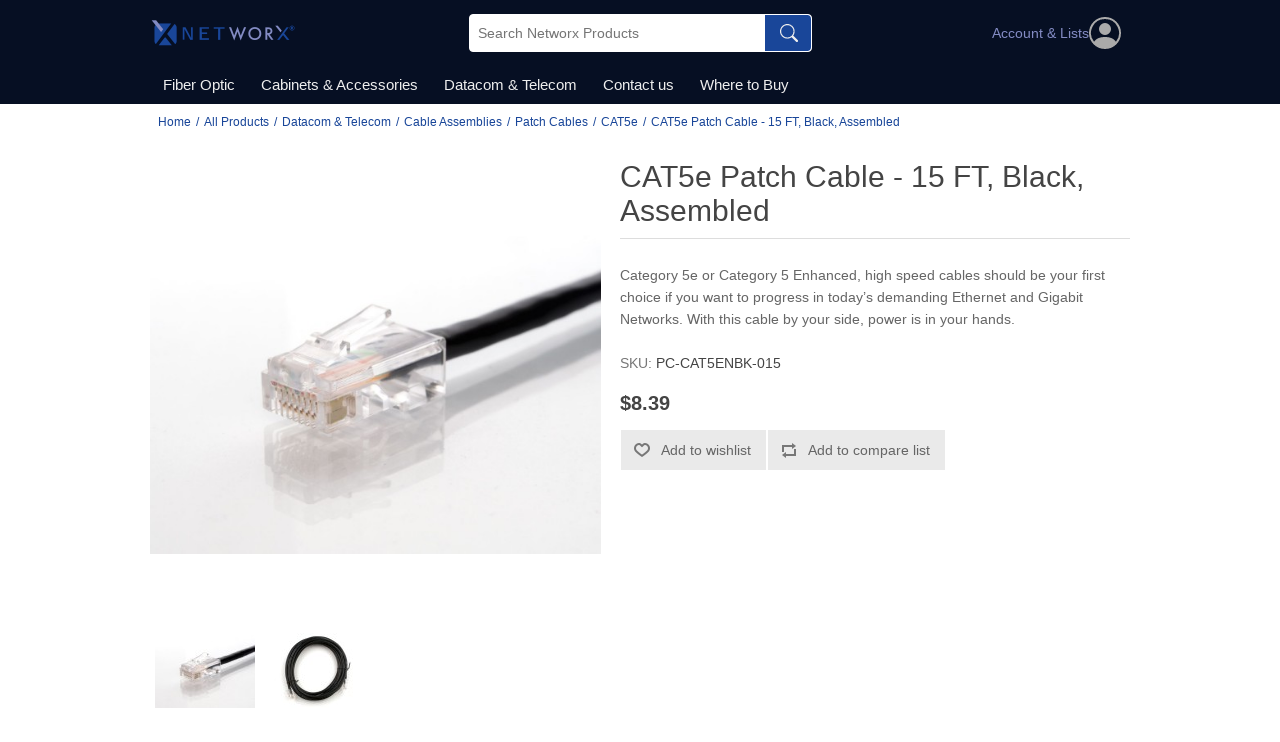

--- FILE ---
content_type: text/html; charset=utf-8
request_url: https://www.networxproducts.com/cat5e-patch-cable-15-ft-black-assembled
body_size: 7236
content:
<!DOCTYPE html><html lang=en dir=ltr class=html-product-details-page><head><title>High-quality, high-performance data-comm products that supercharge profits - 15 FT Assembled CAT5e Network Patch Cable - Black</title><meta charset=UTF-8><meta name=description content="15 FT Assembled CAT5e Network Patch Cable - Black should be your first choice if you want to progress in today’s demanding Ethernet and Gigabit Networks. With this cable by your side, power is in your hands."><meta name=keywords content=15,FT,Assembled,CAT5e,Network,Patch,Cable,Black><meta name=viewport content="width=device-width, initial-scale=1"><meta property=og:type content=product><meta property=og:title content="CAT5e Patch Cable - 15 FT, Black, Assembled"><meta property=og:description content="15 FT Assembled CAT5e Network Patch Cable - Black should be your first choice if you want to progress in today’s demanding Ethernet and Gigabit Networks. With this cable by your side, power is in your hands."><meta property=og:image content=https://www.networxproducts.com/images/thumbs/0016387_cat5e-patch-cable-15-ft-black-assembled_550.jpeg><meta property=og:image:url content=https://www.networxproducts.com/images/thumbs/0016387_cat5e-patch-cable-15-ft-black-assembled_550.jpeg><meta property=og:url content=https://www.networxproducts.com/cat5e-patch-cable-15-ft-black-assembled><meta property=og:site_name content=Networx><meta property=twitter:card content=summary><meta property=twitter:site content=Networx><meta property=twitter:title content="CAT5e Patch Cable - 15 FT, Black, Assembled"><meta property=twitter:description content="15 FT Assembled CAT5e Network Patch Cable - Black should be your first choice if you want to progress in today’s demanding Ethernet and Gigabit Networks. With this cable by your side, power is in your hands."><meta property=twitter:image content=https://www.networxproducts.com/images/thumbs/0016387_cat5e-patch-cable-15-ft-black-assembled_550.jpeg><meta property=twitter:url content=https://www.networxproducts.com/cat5e-patch-cable-15-ft-black-assembled><link rel=stylesheet href="/css/Product.Head.styles.css?v=AWJA90h552Od7713mjBMUid-v5g"><script async src="https://www.googletagmanager.com/gtag/js?id=G-QM47114D3N"></script><script>function gtag(){dataLayer.push(arguments)}window.dataLayer=window.dataLayer||[];gtag("js",new Date);gtag("config","G-QM47114D3N")</script><link rel=apple-touch-icon sizes=180x180 href=/icons/icons_0/apple-touch-icon.png><link rel=icon type=image/png sizes=32x32 href=/icons/icons_0/favicon-32x32.png><link rel=icon type=image/png sizes=16x16 href=/icons/icons_0/favicon-16x16.png><link rel=manifest href=/icons/icons_0/site.webmanifest><link rel=mask-icon href=/icons/icons_0/safari-pinned-tab.svg color=#5bbad5><link rel="shortcut icon" href=/icons/icons_0/favicon.ico><meta name=msapplication-TileColor content=#da532c><meta name=msapplication-config content=/icons/icons_0/browserconfig.xml><meta name=theme-color content=#ffffff><body><input name=__RequestVerificationToken type=hidden value=CfDJ8K70WFHTz0tOvePLRoMH1gCrI5e70WTrfB7vQJJK86IGfaeSkMBSh7PyvsKe4ERJUgTUnN9kt9z0zYfXLgJDqrg49BOj_bwdsIFaryshquFjqrZM9Uy2YY2cGRT-R6DBmina92X7P0Bum7DMcunbTlM><div class=ajax-loading-block-window style=display:none></div><div id=dialog-notifications-success title=Notification style=display:none></div><div id=dialog-notifications-error title=Error style=display:none></div><div id=dialog-notifications-warning title=Warning style=display:none></div><div id=bar-notification class=bar-notification-container data-close=Close></div><!--[if lte IE 8]><div style=clear:both;height:59px;text-align:center;position:relative><a href=http://www.microsoft.com/windows/internet-explorer/default.aspx target=_blank> <img src=/Themes/NetWorxProducts/Content/images/ie_warning.jpg height=42 width=820 alt="You are using an outdated browser. For a faster, safer browsing experience, upgrade for free today."> </a></div><![endif]--><div class=master-wrapper-page><div class=header><div class=header-upper><div class=container><div class=header-selectors-wrapper></div></div></div><div class=header-lower><div class=container><div class=header-menu><ul class="top-menu notmobile"><li><a href=/fiber-optic> Fiber Optic </a><div class=sublist-toggle></div><ul class="sublist first-level"><li><a href=/media-converters> Media Converters </a><div class=sublist-toggle></div><ul class=sublist><li><a href=/fast-ethernet> Fast Ethernet </a><li><a href=/gigabit> Gigabit </a><li><a href=/rack-mount-chassis> Rack Mount Chassis </a><li><a href=/10-gigabit> 10 Gigabit </a></ul><li><a href=/patch-cables> Patch Cables </a><div class=sublist-toggle></div><ul class=sublist><li><a href=/multimode> Multimode </a><li><a href=/single-mode> Single Mode </a><li><a href=/mode-conditioning> Mode Conditioning </a></ul><li><a href=/sfp-modules> SFP Modules </a><div class=sublist-toggle></div><ul class=sublist><li><a href=/multimode-fiber> Multimode Fiber </a><li><a href=/singlemode-fiber> Singlemode Fiber </a><li><a href=/copper-2> Copper </a><li><a href=/10-gigabit-fiber> 10 Gigabit Fiber </a></ul><li><a href=/adapters-couplers> Adapters &amp; Couplers &amp; Connectors </a><div class=sublist-toggle></div><ul class=sublist><li><a href=/field-installable-connectors> Field Installable Connectors </a><li><a href=/multimode-adapters> Multimode Adapters </a><li><a href=/singlemode-adapters> Singlemode Adapters </a><li><a href=/fiber-optic-attenuators> Fiber Optic Attenuators </a><li><a href=/loopback-adapters> Loopback Adapters </a><li><a href=/keystone-jacks-3> Keystone Jacks </a><li><a href=/low-loss-adapters> Low Loss Adapters </a></ul><li><a href=/distribution> Distribution </a><div class=sublist-toggle></div><ul class=sublist><li><a href=/distribution-cassette> Cassette </a><li><a href=/distribution-adapter-plates> Adapter Plates </a></ul></ul><li><a href=/cabinets-accessories> Cabinets &amp; Accessories </a><div class=sublist-toggle></div><ul class="sublist first-level"><li><a href=/accessories> Accessories </a><div class=sublist-toggle></div><ul class=sublist><li><a href=/shelves> Shelves </a><li><a href=/filler-panels> Filler Panels </a><li><a href=/cable-organizers> Cable Organizers </a><li><a href=/rack-screws> Rack Screws </a><li><a href=/wall-mount-brackets> Wall Mount Brackets </a><li><a href=/fans> Fans </a></ul><li><a href=/enclosures> Enclosures </a><div class=sublist-toggle></div><ul class=sublist><li><a href=/wall-mount-cabinets> Wall Mount Cabinets </a><li><a href=/floor-standing-cabinets> Floor Standing Cabinets </a></ul><li><a href=/open-frame-racks> Open Frame Racks </a><div class=sublist-toggle></div><ul class=sublist><li><a href=/wall-mount-brackets-2> Wall Mount Brackets </a><li><a href=/2-post> 2 Post </a><li><a href=/4-post> 4 Post </a></ul></ul><li><a href=/datacom-telecom> Datacom &amp; Telecom </a><div class=sublist-toggle></div><ul class="sublist first-level"><li><a href=/keystone-jacks-2> Keystone Jacks </a><div class=sublist-toggle></div><ul class=sublist><li><a href=/speedterm> SpeedTerm </a><li><a href=/coaxial> Coaxial </a><li><a href=/cat3> CAT3 </a><li><a href=/cat5e-2> CAT5e </a><li><a href=/cat6-2> CAT6 </a><li><a href=/cat6a-2> CAT6A </a><li><a href=/hdmi> HDMI </a><li><a href=/fiber-optic-2> Fiber Optic </a><li><a href=/rca> RCA </a><li><a href=/usb-2> USB </a><li><a href=/blank-plugs> Blank Plugs </a><li><a href=/all-products-datacom-telecom-keystone-jacks-cat6> Cat8 </a></ul><li><a href=/wall-platefaceplates> Wall plate/Faceplates </a><div class=sublist-toggle></div><ul class=sublist><li><a href=/standard> Standard </a><li><a href=/decorex> Decorex </a><li><a href=/stainless-steel> Stainless Steel </a><li><a href=/surface-mount-boxes> Surface Mount Boxes </a></ul><li><a href=/patch-panels-2> Patch Panels </a><div class=sublist-toggle></div><ul class=sublist><li><a href=/cat5e-3> CAT5e </a><li><a href=/cat6-3> CAT6 </a><li><a href=/bnc> BNC </a><li><a href=/f-type> F-Type </a><li><a href=/110-wiring-block> 110 Wiring Block </a><li><a href=/blank> Blank </a></ul><li><a href=/adapters-couplers-2> Adapters &amp; Couplers &amp; Connectors </a><div class=sublist-toggle></div><ul class=sublist><li><a href=/modular-connectors> Modular Connectors </a><li><a href=/solder-connectors> Solder Connectors </a><li><a href=/crimp-connectors> Crimp Connectors </a><li><a href=/ribbon-connectors> Ribbon Connectors </a><li><a href=/boots> Boots </a><li><a href=/plastic-hoods> Plastic Hoods </a><li><a href=/rca-2> RCA </a><li><a href=/mini-din> Mini-Din </a><li><a href=/rj11-rj12-rj45> RJ11 / RJ12 / RJ45 </a><li><a href=/usb-3> USB </a><li><a href=/serial-parallel> Serial &amp; Parallel </a><li><a href=/35-mm> 3.5 mm </a><li><a href=/coaxial-2> Coaxial </a><li><a href=/d-sub> D-Sub </a><li><a href=/loopback-adapters-2> Loopback Adapters </a><li><a href=/modular-adapters> Modular Adapters </a><div class=sublist-toggle></div><ul class=sublist><li><a href=/db09> DB09 </a><li><a href=/db15> DB15 </a><li><a href=/db25> DB25 </a></ul></ul><li><a href=/cable-assemblies> Cable Assemblies </a><div class=sublist-toggle></div><ul class=sublist><li><a href=/patch-cables-2> Patch Cables </a><div class=sublist-toggle></div><ul class=sublist><li><a href=/cat5e> CAT5e </a><li><a href=/cat6> CAT6 </a><li><a href=/cat6a> CAT6A </a><li><a href=/cat6-mini> CAT6 Mini </a><li><a href=/all-products-datacom-telecom-cable-assemblies-patch-cables-cat8> CAT8 </a></ul><li><a href=/telephone-cables> Telephone Cables </a><li><a href=/cables> USB Cables </a><div class=sublist-toggle></div><ul class=sublist><li><a href=/usb-20> USB 2.0 </a><li><a href=/usb-30> USB 3.0 </a><li><a href=/usb-31> USB 3.1 </a><li><a href=/usb-40> USB 4.0 </a></ul><li><a href=/serial-parallel-cables> Serial &amp; Parallel Cables </a><li><a href=/internal-pc-cables> Internal PC Cables </a></ul><li><a href=/tools> Tools &amp; Testing &amp; Installation </a><div class=sublist-toggle></div><ul class=sublist><li><a href=/j-hooks> J-Hooks </a><li><a href=/crimping> Crimping </a><li><a href=/punch-down> Punchdown </a><li><a href=/stripping> Stripping </a><li><a href=/testers> Testers </a><li><a href=/cable-installation-removal> Cable Installation / Removal </a><li><a href=/cutting> Cutting </a></ul></ul><li><a href=/contactus>Contact us</a><li><a class=buynow href=/buynow>Where to Buy</a></ul><div class=menu-toggle>Menu</div><div class="top-menu mobile"><div class=background></div><ul class=list><li class=account-toggle><a href=/customer/info class=myaccount> Account &amp; Lists <i class=account-icon></i> </a><li><a href=/all-products> All Products </a><div class=sublist-toggle></div><ul class="sublist first-level"><li><a href=/fiber-optic> Fiber Optic </a><div class=sublist-toggle></div><ul class=sublist><li><a href=/media-converters> Media Converters </a><div class=sublist-toggle></div><ul class=sublist><li><a href=/fast-ethernet> Fast Ethernet </a><li><a href=/gigabit> Gigabit </a><li><a href=/rack-mount-chassis> Rack Mount Chassis </a><li><a href=/10-gigabit> 10 Gigabit </a></ul><li><a href=/patch-cables> Patch Cables </a><div class=sublist-toggle></div><ul class=sublist><li><a href=/multimode> Multimode </a><li><a href=/single-mode> Single Mode </a><li><a href=/mode-conditioning> Mode Conditioning </a></ul><li><a href=/sfp-modules> SFP Modules </a><div class=sublist-toggle></div><ul class=sublist><li><a href=/multimode-fiber> Multimode Fiber </a><li><a href=/singlemode-fiber> Singlemode Fiber </a><li><a href=/copper-2> Copper </a><li><a href=/10-gigabit-fiber> 10 Gigabit Fiber </a></ul><li><a href=/adapters-couplers> Adapters &amp; Couplers &amp; Connectors </a><div class=sublist-toggle></div><ul class=sublist><li><a href=/field-installable-connectors> Field Installable Connectors </a><li><a href=/multimode-adapters> Multimode Adapters </a><li><a href=/singlemode-adapters> Singlemode Adapters </a><li><a href=/fiber-optic-attenuators> Fiber Optic Attenuators </a><li><a href=/loopback-adapters> Loopback Adapters </a><li><a href=/keystone-jacks-3> Keystone Jacks </a><li><a href=/low-loss-adapters> Low Loss Adapters </a></ul><li><a href=/distribution> Distribution </a><div class=sublist-toggle></div><ul class=sublist><li><a href=/distribution-cassette> Cassette </a><li><a href=/distribution-adapter-plates> Adapter Plates </a></ul></ul><li><a href=/cabinets-accessories> Cabinets &amp; Accessories </a><div class=sublist-toggle></div><ul class=sublist><li><a href=/accessories> Accessories </a><div class=sublist-toggle></div><ul class=sublist><li><a href=/shelves> Shelves </a><li><a href=/filler-panels> Filler Panels </a><li><a href=/cable-organizers> Cable Organizers </a><li><a href=/rack-screws> Rack Screws </a><li><a href=/wall-mount-brackets> Wall Mount Brackets </a><li><a href=/fans> Fans </a></ul><li><a href=/enclosures> Enclosures </a><div class=sublist-toggle></div><ul class=sublist><li><a href=/wall-mount-cabinets> Wall Mount Cabinets </a><li><a href=/floor-standing-cabinets> Floor Standing Cabinets </a></ul><li><a href=/open-frame-racks> Open Frame Racks </a><div class=sublist-toggle></div><ul class=sublist><li><a href=/wall-mount-brackets-2> Wall Mount Brackets </a><li><a href=/2-post> 2 Post </a><li><a href=/4-post> 4 Post </a></ul></ul><li><a href=/datacom-telecom> Datacom &amp; Telecom </a><div class=sublist-toggle></div><ul class=sublist><li><a href=/keystone-jacks-2> Keystone Jacks </a><div class=sublist-toggle></div><ul class=sublist><li><a href=/speedterm> SpeedTerm </a><li><a href=/coaxial> Coaxial </a><li><a href=/cat3> CAT3 </a><li><a href=/cat5e-2> CAT5e </a><li><a href=/cat6-2> CAT6 </a><li><a href=/cat6a-2> CAT6A </a><li><a href=/hdmi> HDMI </a><li><a href=/fiber-optic-2> Fiber Optic </a><li><a href=/rca> RCA </a><li><a href=/usb-2> USB </a><li><a href=/blank-plugs> Blank Plugs </a><li><a href=/all-products-datacom-telecom-keystone-jacks-cat6> Cat8 </a></ul><li><a href=/wall-platefaceplates> Wall plate/Faceplates </a><div class=sublist-toggle></div><ul class=sublist><li><a href=/standard> Standard </a><li><a href=/decorex> Decorex </a><li><a href=/stainless-steel> Stainless Steel </a><li><a href=/surface-mount-boxes> Surface Mount Boxes </a></ul><li><a href=/patch-panels-2> Patch Panels </a><div class=sublist-toggle></div><ul class=sublist><li><a href=/cat5e-3> CAT5e </a><li><a href=/cat6-3> CAT6 </a><li><a href=/bnc> BNC </a><li><a href=/f-type> F-Type </a><li><a href=/110-wiring-block> 110 Wiring Block </a><li><a href=/blank> Blank </a></ul><li><a href=/adapters-couplers-2> Adapters &amp; Couplers &amp; Connectors </a><div class=sublist-toggle></div><ul class=sublist><li><a href=/modular-connectors> Modular Connectors </a><li><a href=/solder-connectors> Solder Connectors </a><li><a href=/crimp-connectors> Crimp Connectors </a><li><a href=/ribbon-connectors> Ribbon Connectors </a><li><a href=/boots> Boots </a><li><a href=/plastic-hoods> Plastic Hoods </a><li><a href=/rca-2> RCA </a><li><a href=/mini-din> Mini-Din </a><li><a href=/rj11-rj12-rj45> RJ11 / RJ12 / RJ45 </a><li><a href=/usb-3> USB </a><li><a href=/serial-parallel> Serial &amp; Parallel </a><li><a href=/35-mm> 3.5 mm </a><li><a href=/coaxial-2> Coaxial </a><li><a href=/d-sub> D-Sub </a><li><a href=/loopback-adapters-2> Loopback Adapters </a><li><a href=/modular-adapters> Modular Adapters </a><div class=sublist-toggle></div><ul class=sublist><li><a href=/db09> DB09 </a><li><a href=/db15> DB15 </a><li><a href=/db25> DB25 </a></ul></ul><li><a href=/cable-assemblies> Cable Assemblies </a><div class=sublist-toggle></div><ul class=sublist><li><a href=/patch-cables-2> Patch Cables </a><div class=sublist-toggle></div><ul class=sublist><li><a href=/cat5e> CAT5e </a><li><a href=/cat6> CAT6 </a><li><a href=/cat6a> CAT6A </a><li><a href=/cat6-mini> CAT6 Mini </a><li><a href=/all-products-datacom-telecom-cable-assemblies-patch-cables-cat8> CAT8 </a></ul><li><a href=/telephone-cables> Telephone Cables </a><li><a href=/cables> USB Cables </a><div class=sublist-toggle></div><ul class=sublist><li><a href=/usb-20> USB 2.0 </a><li><a href=/usb-30> USB 3.0 </a><li><a href=/usb-31> USB 3.1 </a><li><a href=/usb-40> USB 4.0 </a></ul><li><a href=/serial-parallel-cables> Serial &amp; Parallel Cables </a><li><a href=/internal-pc-cables> Internal PC Cables </a></ul><li><a href=/tools> Tools &amp; Testing &amp; Installation </a><div class=sublist-toggle></div><ul class=sublist><li><a href=/j-hooks> J-Hooks </a><li><a href=/crimping> Crimping </a><li><a href=/punch-down> Punchdown </a><li><a href=/stripping> Stripping </a><li><a href=/testers> Testers </a><li><a href=/cable-installation-removal> Cable Installation / Removal </a><li><a href=/cutting> Cutting </a></ul></ul></ul><li><a href=/contactus>Contact us</a><li><a class=buynow href=/buynow>Where to Buy</a></ul></div></div><div class=header-logo><a href="/"> <img alt=Networx src=https://www.networxproducts.com/Themes/NetWorxProducts/Content/images/logo.png> </a></div><div class=header-search><div class="search-box store-search-box"><form method=get id=small-search-box-form action=/search><input type=text class=search-box-text id=small-searchterms autocomplete=off name=q placeholder="Search Networx Products" aria-label="Search store"> <button type=submit class="button-1 search-box-button" title=Search> Search </button></form></div></div><div class=header-links-wrapper><div class=header-links><ul><li class=dropdown><div class="account-toggle dropdown-toggle"><a href=/customer/info class=myaccount><div><div>Account &amp; Lists</div></div><i class=account-icon></i> </a></div><ul class=dropdown-menu><li><a href=/contactus>Contact us</a><li><a href="/login?returnUrl=%2Fcat5e-patch-cable-15-ft-black-assembled" class=ico-login>Log in</a><li><a href=/wishlist class=ico-wishlist> <span class=wishlist-label>Wishlist</span> <span class=wishlist-qty>(0)</span> </a></ul></ul></div></div></div></div></div><div class=master-wrapper-content><div class=master-column-wrapper><div class=breadcrumb><div class=container><ul itemscope itemtype=http://schema.org/BreadcrumbList><li><span> <a href="/"> <span>Home</span> </a> </span> <span class=delimiter>/</span><li itemprop=itemListElement itemscope itemtype=http://schema.org/ListItem><a href=/all-products itemprop=item> <span itemprop=name>All Products</span> </a> <span class=delimiter>/</span><meta itemprop=position content=1><li itemprop=itemListElement itemscope itemtype=http://schema.org/ListItem><a href=/datacom-telecom itemprop=item> <span itemprop=name>Datacom &amp; Telecom</span> </a> <span class=delimiter>/</span><meta itemprop=position content=2><li itemprop=itemListElement itemscope itemtype=http://schema.org/ListItem><a href=/cable-assemblies itemprop=item> <span itemprop=name>Cable Assemblies</span> </a> <span class=delimiter>/</span><meta itemprop=position content=3><li itemprop=itemListElement itemscope itemtype=http://schema.org/ListItem><a href=/patch-cables-2 itemprop=item> <span itemprop=name>Patch Cables</span> </a> <span class=delimiter>/</span><meta itemprop=position content=4><li itemprop=itemListElement itemscope itemtype=http://schema.org/ListItem><a href=/cat5e itemprop=item> <span itemprop=name>CAT5e</span> </a> <span class=delimiter>/</span><meta itemprop=position content=5><li itemprop=itemListElement itemscope itemtype=http://schema.org/ListItem><strong class=current-item itemprop=name>CAT5e Patch Cable - 15 FT, Black, Assembled</strong> <span itemprop=item itemscope itemtype=http://schema.org/Thing id=/cat5e-patch-cable-15-ft-black-assembled> </span><meta itemprop=position content=6></ul></div></div><div class=container><div class=center-1><div class="page product-details-page"><div class=page-body><form method=post id=product-details-form action=/cat5e-patch-cable-15-ft-black-assembled><div itemscope itemtype=http://schema.org/Product><meta itemprop=name content="CAT5e Patch Cable - 15 FT, Black, Assembled"><meta itemprop=sku content=PC-CAT5ENBK-015><meta itemprop=gtin content=845425002471><meta itemprop=mpn content=""><meta itemprop=description content="Category 5e or Category 5 Enhanced, high speed cables should be your first choice if you want to progress in today’s demanding Ethernet and Gigabit Networks. With this cable by your side, power is in your hands."><meta itemprop=image content=https://www.networxproducts.com/images/thumbs/0016387_cat5e-patch-cable-15-ft-black-assembled_550.jpeg><div itemprop=offers itemscope itemtype=http://schema.org/Offer><meta itemprop=url content=https://www.networxproducts.com/cat5e-patch-cable-15-ft-black-assembled><meta itemprop=price content=8.39><meta itemprop=priceCurrency content=USD><meta itemprop=priceValidUntil><meta itemprop=availability content=http://schema.org/OutOfStock></div><div itemprop=review itemscope itemtype=http://schema.org/Review><meta itemprop=author content=ALL><meta itemprop=url content=/productreviews/0></div></div><div data-productid=665><div class=product-essential><div class=gallery><div class=picture><img alt="Picture of CAT5e Patch Cable - 15 FT, Black, Assembled" src=https://www.networxproducts.com/images/thumbs/0016387_cat5e-patch-cable-15-ft-black-assembled_550.jpeg title="Picture of CAT5e Patch Cable - 15 FT, Black, Assembled" id=main-product-img-665></div><div class=picture-thumbs><div class=thumb-item><img src=https://www.networxproducts.com/images/thumbs/0016387_cat5e-patch-cable-15-ft-black-assembled_100.jpeg alt="Picture of CAT5e Patch Cable - 15 FT, Black, Assembled" title="Picture of CAT5e Patch Cable - 15 FT, Black, Assembled" data-defaultsize=https://www.networxproducts.com/images/thumbs/0016387_cat5e-patch-cable-15-ft-black-assembled_550.jpeg data-fullsize=https://www.networxproducts.com/images/thumbs/0016387_cat5e-patch-cable-15-ft-black-assembled.jpeg></div><div class=thumb-item><img src=https://www.networxproducts.com/images/thumbs/0016388_cat5e-patch-cable-15-ft-black-assembled_100.jpeg alt="Picture of CAT5e Patch Cable - 15 FT, Black, Assembled" title="Picture of CAT5e Patch Cable - 15 FT, Black, Assembled" data-defaultsize=https://www.networxproducts.com/images/thumbs/0016388_cat5e-patch-cable-15-ft-black-assembled_550.jpeg data-fullsize=https://www.networxproducts.com/images/thumbs/0016388_cat5e-patch-cable-15-ft-black-assembled.jpeg></div></div></div><div class=overview><div class=product-name><h1>CAT5e Patch Cable - 15 FT, Black, Assembled</h1></div><div class=short-description>Category 5e or Category 5 Enhanced, high speed cables should be your first choice if you want to progress in today’s demanding Ethernet and Gigabit Networks. With this cable by your side, power is in your hands.</div><div class=additional-details><div class=sku><span class=label>SKU:</span> <span class=value id=sku-665>PC-CAT5ENBK-015</span></div></div><div class=prices><div class=product-price><span id=price-value-665 class=price-value-665> $8.39 </span></div></div><div class=overview-buttons><div class=add-to-wishlist><button type=button id=add-to-wishlist-button-665 class="button-2 add-to-wishlist-button" data-productid=665 onclick="return AjaxCart.addproducttocart_details(&#34;/addproducttocart/details/665/2&#34;,&#34;#product-details-form&#34;),!1">Add to wishlist</button></div><div class=compare-products><button type=button class="button-2 add-to-compare-list-button" onclick="return AjaxCart.addproducttocomparelist(&#34;/compareproducts/add/665&#34;),!1">Add to compare list</button></div></div><div class=product-share-button><div class="addthis_toolbox addthis_default_style"><a class=addthis_button_preferred_1></a><a class=addthis_button_preferred_2></a><a class=addthis_button_preferred_3></a><a class=addthis_button_preferred_4></a><a class=addthis_button_compact></a><a class="addthis_counter addthis_bubble_style"></a></div><script src="https://s7.addthis.com/js/250/addthis_widget.js#pubid=nopsolutions"></script></div></div><div class=full-description>Category 5e or Category 5 Enhanced, high speed cables should be your first choice if you want to progress in today’s demanding Ethernet and Gigabit Networks. With this cable by your side, power is in your hands. Networx&reg; will give you the crown with this high performance, 350 MHz, CAT5e patch cable. Here are the reasons why. <br><br> Networx&reg; CAT5e network patch cable can handle even the most intensive bandwidth applications out there. Furthermore, the Networx&reg; CAT5e network patch cable is UL certified. This ensures you a branded, state of the art patch cable that is in accordance to all the standards put forth by TIA/EIA. The Networx&reg; Cat 5e patch cable is manufactured using 350 MHz Cat5e bulk cable. This bulk cable consists of four 24 AWG unshielded twisted pairs. The non-booted CAT5e cable also flaunts stranded conductors and a highly durable and rich PVC jacket. The Networx&reg; CAT5e cable also reduces NEXT interference and boosts performance by implementing short body, staggered, Cat5e RJ45 modular connectors. To top it all off, Networx&reg; Cat5e contacts are plated with 50 micro inch of gold. This in turn provides superior connectivity.<p><ul><li>Assembled Patch Cable<li>Conductor: 4-pair 24 AWG Stranded Copper<li>Connector: 50-micron gold plated RJ-45 Male to Male<li>Jacket: PVC<li>Applications:<li>1000 BASE-T; 100 BASE-T; 10 BASE-T (IEEE 802.3)<li>4/16 Mbps Token Ring (IEEE 802.5); 100 VG-Any LAN<li>100 Mbps TP-PMD (ANSI X3T9.5); 55/155 Mbps ATM<li>Voice<li>Designed For: Network Interface Cards, Hubs, Switches, Routers, DSL/Cable Modems, Patch Panels and all other twisted-pair applications<li>Wired: TIA 568B (Standard US)<li>Certifications: TIA/EIA; UL Listed</ul></div></div><div class=product-collateral><div class=product-specs-box><div class=title><strong>Products specifications</strong></div><div class=table-wrapper><table class=data-table><thead><tr class=hidden-row><th width=25%><span>Attribute name</span><th><span>Attribute value</span><tbody><tr class=odd><td class=spec-name>Assembly<td class=spec-value>Non-Booted<tr class=even><td class=spec-name>Cable Jacket<td class=spec-value>PVC - Polyvinyl Chloride<tr class=odd><td class=spec-name>Cable Type<td class=spec-value>Cat5e<tr class=even><td class=spec-name>Color<td class=spec-value>Black<tr class=odd><td class=spec-name>Conductor<td class=spec-value>Copper<tr class=even><td class=spec-name>Connector A<td class=spec-value>RJ45 Male<tr class=odd><td class=spec-name>Connector B<td class=spec-value>RJ45 Male<tr class=even><td class=spec-name>Connector Material<td class=spec-value>Polycarbonate<tr class=odd><td class=spec-name>Core<td class=spec-value>Stranded<tr class=even><td class=spec-name>Length<td class=spec-value>15 FT<tr class=odd><td class=spec-name>Maximum Data Transfer Rate<td class=spec-value>100 Mbps<tr class=even><td class=spec-name>Wire Gauge<td class=spec-value>24 AWG<tr class=odd><td class=spec-name>SKU<td class=spec-value>PC-CAT5ENBK-015<tr class=even><td class=spec-name>GTIN<td class=spec-value>845425002471</table></div></div></div><div class="related-products-grid product-grid"><div class=title><strong>Related products</strong></div><div class=item-grid><div class=item-box><div class=product-item data-productid=1608><div class=picture><a href=/1-port-keystone-faceplate-single-gang-white title="Show details for 1 Port Keystone Faceplate - Single Gang - White"> <img alt="Picture of 1 Port Keystone Faceplate - Single Gang - White" src=https://www.networxproducts.com/images/thumbs/0017730_1-port-keystone-faceplate-single-gang-white_415.jpeg title="Show details for 1 Port Keystone Faceplate - Single Gang - White"> </a></div><div class=details><h2 class=product-title><a href=/1-port-keystone-faceplate-single-gang-white>1 Port Keystone Faceplate - Single Gang - White</a></h2><div class=sku>WP-S01WH</div><div class=description>Networx&reg; Faceplates are the perfect addition for any network installation. Cover up those unsightly holes in the wall while organizing your network for quick and easy access.</div><div class=add-info><div class=prices><span class="price actual-price">$1.69</span></div><div class=buttons><button type=button class="button-2 add-to-compare-list-button" title="Add to compare list" onclick="return AjaxCart.addproducttocomparelist(&#34;/compareproducts/add/1608&#34;),!1">Add to compare list</button> <button type=button class="button-2 add-to-wishlist-button" title="Add to wishlist" onclick="return AjaxCart.addproducttocart_catalog(&#34;/addproducttocart/catalog/1608/2/1&#34;),!1">Add to wishlist</button></div></div></div></div></div><div class=item-box><div class=product-item data-productid=1618><div class=picture><a href=/3-port-keystone-faceplate-single-gang-white title="Show details for 3 Port Keystone Faceplate - Single Gang - White"> <img alt="Picture of 3 Port Keystone Faceplate - Single Gang - White" src=https://www.networxproducts.com/images/thumbs/0017752_3-port-keystone-faceplate-single-gang-white_415.jpeg title="Show details for 3 Port Keystone Faceplate - Single Gang - White"> </a></div><div class=details><h2 class=product-title><a href=/3-port-keystone-faceplate-single-gang-white>3 Port Keystone Faceplate - Single Gang - White</a></h2><div class=sku>WP-S03WH</div><div class=description>Networx&reg; Faceplates are the perfect addition for any network installation. Cover up those unsightly holes in the wall while organizing your network for quick and easy access.</div><div class=add-info><div class=prices><span class="price actual-price">$1.69</span></div><div class=buttons><button type=button class="button-2 add-to-compare-list-button" title="Add to compare list" onclick="return AjaxCart.addproducttocomparelist(&#34;/compareproducts/add/1618&#34;),!1">Add to compare list</button> <button type=button class="button-2 add-to-wishlist-button" title="Add to wishlist" onclick="return AjaxCart.addproducttocart_catalog(&#34;/addproducttocart/catalog/1618/2/1&#34;),!1">Add to wishlist</button></div></div></div></div></div></div></div></div><input name=__RequestVerificationToken type=hidden value=CfDJ8K70WFHTz0tOvePLRoMH1gCrI5e70WTrfB7vQJJK86IGfaeSkMBSh7PyvsKe4ERJUgTUnN9kt9z0zYfXLgJDqrg49BOj_bwdsIFaryshquFjqrZM9Uy2YY2cGRT-R6DBmina92X7P0Bum7DMcunbTlM></form></div></div></div></div></div></div><div class=footer><div class=footer-upper><div class="footer-block information"><div class=title><strong>Information</strong></div><ul class=list><li><a href=/sitemap>Sitemap</a><li><a href=/privacy-notice>Privacy notice</a><li><a href=/conditions-of-use>Conditions of Use</a><li><a href=/about-us>About us</a><li><a href=/contactus>Contact us</a></ul></div><div class="footer-block customer-service"><div class=title><strong>Customer service</strong></div><ul class=list><li><a href=/search>Search</a><li><a href=/news>News</a><li><a href=/recentlyviewedproducts>Recently viewed products</a><li><a href=/compareproducts>Compare products list</a><li><a href=/newproducts>New products</a></ul></div><div class="footer-block my-account"><div class=title><strong>My account</strong></div><ul class=list><li><a href=/customer/info>Account &amp; Lists</a><li><a href=/wishlist>Wishlist</a></ul></div><div class="footer-block follow-us"><div class=social><div class=title><strong>Follow us</strong></div><ul class=networks><li class=facebook><a href=https://www.facebook.com/pg/networxproducts target=_blank rel="noopener noreferrer">Facebook</a><li class=rss><a href=/news/rss/1>RSS</a></ul></div><div class=newsletter><div class=title><strong>Newsletter</strong></div><div class=newsletter-subscribe id=newsletter-subscribe-block><div class=newsletter-email><input id=newsletter-email class=newsletter-subscribe-text placeholder="Enter your email here..." aria-label="Sign up for our newsletter" type=email name=NewsletterEmail> <button type=button id=newsletter-subscribe-button class="button-1 newsletter-subscribe-button">Sign Up</button></div><div class=newsletter-validation><span id=subscribe-loading-progress style=display:none class=please-wait>Wait...</span> <span class=field-validation-valid data-valmsg-for=NewsletterEmail data-valmsg-replace=true></span></div></div><div class=newsletter-result id=newsletter-result-block></div></div></div></div><div class=footer-lower><div class=footer-info><span class=footer-disclaimer>Copyright &copy; 2026 Networx, a NetConnex, LLC Brand. All rights reserved.</span></div></div></div></div><script src="/js/Product.Footer.scripts.js?v=BOqxrtZqs5FWPwj1Yj9ce16k_mM"></script><script>$(document).ready(function(){$(".thumb-item img").on("click",function(){$("#main-product-img-665").attr("src",$(this).attr("data-defaultsize"));$("#main-product-img-665").attr("title",$(this).attr("title"));$("#main-product-img-665").attr("alt",$(this).attr("alt"));$("#main-product-img-lightbox-anchor-665").attr("href",$(this).attr("data-fullsize"));$("#main-product-img-lightbox-anchor-665").attr("title",$(this).attr("title"))})})</script><script>$(document).ready(function(){$(".menu-toggle, .top-menu .background").on("click",function(){$(this).parents(".header-menu").toggleClass("active");$("body").toggleClass("lock-position")});$(".top-menu.mobile .sublist-toggle").on("click",function(){$(this).siblings(".sublist").slideToggle("slow")})})</script><script>$("#small-search-box-form").on("submit",function(n){$("#small-searchterms").val()==""&&(alert("Please enter some search keyword"),$("#small-searchterms").focus(),n.preventDefault())})</script><script>$(document).ready(function(){var n,t;$("#small-searchterms").autocomplete({delay:500,minLength:3,source:"/catalog/searchtermautocomplete",appendTo:".search-box",select:function(n,t){return $("#small-searchterms").val(t.item.label),setLocation(t.item.producturl),!1},open:function(){n&&(t=document.getElementById("small-searchterms").value,$(".ui-autocomplete").append('<li class="ui-menu-item" role="presentation"><a href="/search?q='+t+'">View all results...<\/a><\/li>'))}}).data("ui-autocomplete")._renderItem=function(t,i){var r=i.label;return n=i.showlinktoresultsearch,r=htmlEncode(r),$("<li><\/li>").data("item.autocomplete",i).append("<a><span>"+r+"<\/span><\/a>").appendTo(t)}})</script><script>const stickyElm=document.querySelector(".header"),observer=new IntersectionObserver(([n])=>n.target.classList.toggle("sticky",n.intersectionRatio<1),{threshold:[1]});observer.observe(stickyElm)</script><script>var localized_data={AjaxCartFailure:"Failed to add the product. Please refresh the page and try one more time."};AjaxCart.init(!1,".header-links .cart-qty",".header-links .wishlist-qty","#flyout-cart",localized_data)</script><script>function newsletter_subscribe(n){var i=$("#subscribe-loading-progress"),t;i.show();t={subscribe:n,email:$("#newsletter-email").val()};addAntiForgeryToken(t);$.ajax({cache:!1,type:"POST",url:"/subscribenewsletter",data:t,success:function(n){$("#newsletter-result-block").html(n.Result);n.Success?($("#newsletter-subscribe-block").hide(),$("#newsletter-result-block").show()):$("#newsletter-result-block").fadeIn("slow").delay(2e3).fadeOut("slow")},error:function(){alert("Failed to subscribe.")},complete:function(){i.hide()}})}$(document).ready(function(){$("#newsletter-subscribe-button").on("click",function(){newsletter_subscribe("true")});$("#newsletter-email").on("keydown",function(n){if(n.keyCode==13)return $("#newsletter-subscribe-button").trigger("click"),!1})})</script><script>$(document).ready(function(){$(".footer-block .title").on("click",function(){var n=window,t="inner",i;"innerWidth"in window||(t="client",n=document.documentElement||document.body);i={width:n[t+"Width"],height:n[t+"Height"]};i.width<769&&$(this).siblings(".list").slideToggle("slow")})})</script><script>$(document).ready(function(){$(".block .title").on("click",function(){var n=window,t="inner",i;"innerWidth"in window||(t="client",n=document.documentElement||document.body);i={width:n[t+"Width"],height:n[t+"Height"]};i.width<1001&&$(this).siblings(".listbox").slideToggle("slow")})})</script>